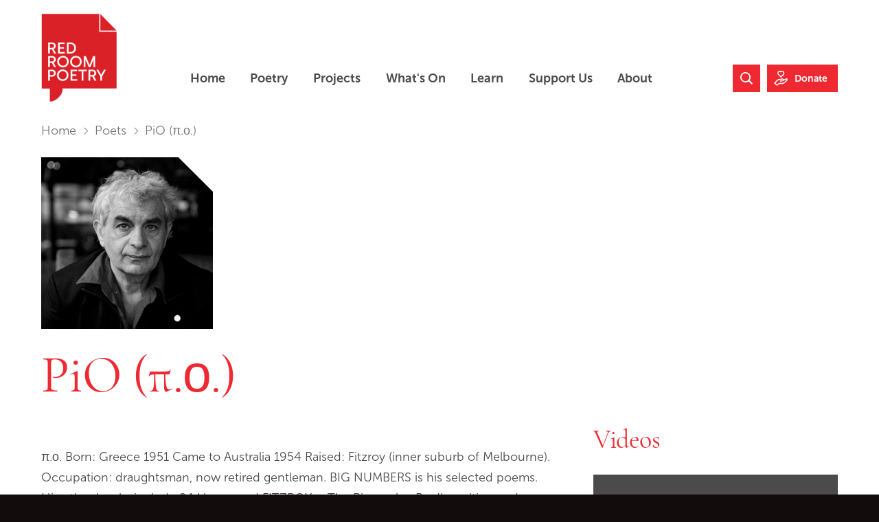

--- FILE ---
content_type: text/html; charset=utf-8
request_url: https://redroompoetry.org/poets/pio/
body_size: 10258
content:





<!DOCTYPE html>
<html class="no-js page-loading" lang="en">

<head>
    
        <!-- Global Site Tag (gtag.js) - Google Analytics -->
        <script async src="https://www.googletagmanager.com/gtag/js?id=UA-4937298-2"></script>
        <script>
            window.dataLayer = window.dataLayer || [];
            function gtag() {
                dataLayer.push(arguments);
            }
            gtag('js', new Date());

            gtag('config', 'UA-4937298-2');
        </script>
	
	
			<!-- Google Tag Manager -->
			<script>(function(w,d,s,l,i){w[l]=w[l]||[];w[l].push({'gtm.start':
			new Date().getTime(),event:'gtm.js'});var f=d.getElementsByTagName(s)[0],
			j=d.createElement(s),dl=l!='dataLayer'?'&l='+l:'';j.async=true;j.src=
			'https://www.googletagmanager.com/gtm.js?id='+i+dl;f.parentNode.insertBefore(j,f);
			})(window,document,'script','dataLayer','G-EBJQ83MBQH');</script>
			<!-- End Google Tag Manager -->
	

    <meta charset="utf-8">
    <meta http-equiv="x-ua-compatible" content="ie=edge">
    <meta name="viewport" content="width=device-width, initial-scale=1.0, user-scalable=yes">
    <meta name="format-detection" content="telephone=no">
    <meta name="robots" content="index,follow">

    <title>PiO (π.ο.) | New Australian poetry, contemporary Australian writers &amp; poetry education | Red Room Poetry</title>

    
	
    
    <meta name="twitter:card" content="summary_large_image">
    <meta name="twitter:site" content="RedRoomPoetry">
    <meta name="twitter:creator" content="RedRoomPoetry">

    <meta property="og:type" content="website">
    <meta property="og:url" content="https:///poets/pio/">
    <meta property="og:site_name" content="Red Room Poetry">
    <meta property="og:locale" content="en_AU">
    
    <meta name="description" content="Australian poems by Australian poets are at the heart of Red Room Poetry, an organisation devoted to creating, publishing and promoting the reading and writing of great new work.">
    <meta name="twitter:title" content="PiO (π.ο.)">
    <meta name="twitter:description"  content="Australian poems by Australian poets are at the heart of Red Room Poetry, an organisation devoted to creating, publishing and promoting the reading and writing of great new work.">

    
        <meta name="twitter:image:src" content="https://thumbor.production2.ixchosted.com/6rw6VsRjq1_2lUbkrpHyuqsGuxg=/https://redroom-wagtail-prod.s3.amazonaws.com/media/dd/original_images/6e694aba863ac0e0cdc4a60fd537d693.png">
        <meta property="og:image" content="https://thumbor.production2.ixchosted.com/6rw6VsRjq1_2lUbkrpHyuqsGuxg=/https://redroom-wagtail-prod.s3.amazonaws.com/media/dd/original_images/6e694aba863ac0e0cdc4a60fd537d693.png">
    

    <meta property="og:title" content="PiO (π.ο.)">
    <meta property="og:description" content="Australian poems by Australian poets are at the heart of Red Room Poetry, an organisation devoted to creating, publishing and promoting the reading and writing of great new work.">


    <!-- Adobe Fonts -->
    <link rel="stylesheet" href="https://use.typekit.net/ndo0cem.css">

    <link rel="canonical" href="https:///poets/pio/"/>
    <link rel="icon" href="/static/images/favicon.91c0ff3d5418.ico" type="image/x-icon">
    <link rel="apple-touch-icon" href="/static/images/apple-touch-icon.917efe9e26e6.png">

    <link rel="stylesheet" href="/static/CACHE/css/output.6219569a50b2.css" type="text/css">
    

    <!-- Font Awesome -->
    <script src="https://kit.fontawesome.com/08c1a037da.js" crossorigin="anonymous"></script>

    <!-- Pin Payments -->
    <script src="https://cdn.pin.net.au/pin.v2.js"></script>

    <meta name="facebook-domain-verification" content="r3ikpwxxejsdo3wr7ulczyc6p8x8yg" />

    <!-- Facebook Pixel Code -->
    <script>
        !function (f, b, e, v, n, t, s) {
            if (f.fbq) return; n = f.fbq = function () {
                n.callMethod ?
                n.callMethod.apply(n, arguments) : n.queue.push(arguments)
            };
            if (!f._fbq) f._fbq = n; n.push = n; n.loaded = !0; n.version = '2.0';
            n.queue = []; t = b.createElement(e); t.async = !0;
            t.src = v; s = b.getElementsByTagName(e)[0];
            s.parentNode.insertBefore(t, s)
        }(window, document, 'script',
            'https://connect.facebook.net/en_US/fbevents.js');
        fbq('init', '528405200925556');
        fbq('track', 'PageView');
    </script>
    <noscript>
        <img height="1" width="1" src="https://www.facebook.com/tr?id=528405200925556&ev=PageView&noscript=1" />
    </noscript>

    

    
        <script defer src="https://umami.staging1.ixchosted.com/script.js" data-website-id="1d534a74-f962-4895-b4a7-f13ad868f245"></script>
    

    
</head>

<body id="top" class="poet-profile" itemscope itemtype="http://schema.org/WebPage">

    <!--[if lte IE 9]>
        <p class="warning">You are using an <strong>outdated browser</strong>. Please <a href="https://browsehappy.com/" style="color:black;">upgrade your browser</a> to improve your user experience and security.</p>
    <![endif]-->

    <!--[if !IE]><!-->
    <div class="loading-screen"></div>
    <!--<![endif]-->

    <noscript>
        <p class="warning"><strong>Javascript is disabled</strong>. Some features and content may not be visible.</p>
    </noscript>

    

    <div class="body-inner">

        <nav class="accessibility-nav" aria-label="Skip links">
            <a class="sr-skip-link" href="#page-main">Skip to main content</a><br>
            <a class="sr-skip-link" href="#site-footer">Skip to footer</a>
        </nav>

        
        <header id="site-header" class="site-header" itemscope itemtype="http://schema.org/WPHeader">
            <div class="site-header__inner">

                
                <div class="site-header__logo">
                    <a class="site-logo" href="/" title="Go to homepage" style="display: inline-block;">
                        <span class="site-logo__print">
                            <img src="/static/images/logo/redroom-logo-large.b48f1878936b.png" alt="Red Room Poetry logo" width="144" height="168" />
                        </span>
                        <span class="site-logo__web">
                            <strong class="sr-only">Red Room Poetry</strong>
                        </span>
                    </a>
                </div>
                

                <div class="site-header__mobile-nav">
                    <nav aria-label="Main navigation">
                        <div class="site-header__mobile-nav-btn-container">
                            <button class="nav-btn nav-btn--menu js-slide-toggle"><span class="sr-only">Toggle menu</span></button>
                        </div>
                        <div style="display: none;">
                            


<ul class="main-nav" role="menubar" itemscope itemtype="https://schema.org/SiteNavigationElement">
	<li class="main-nav__item" role="none">
        <a class="main-nav__link" href="/" role="menuitem" itemprop="url">
            <span itemprop="name">Home</span>
        </a>
    </li>
    
		
			<li class="main-nav__item" role="none">
                <a class="main-nav__link" href="https://redroompoetry.org/poetry/" role="menuitem" itemprop="url">
                    <span itemprop="name">Poetry</span>
                </a>
				<button class="main-nav__sub-menu-btn js-sub-menu-btn">
                    <span class="text-label">Poetry submenu</span>
                    <span class="icon"><i class="far fa-chevron-down"></i></span>
                </button>
				<ul class="main-nav__sub-menu-container" role="menu" aria-label="Poetry">
					
                        <li class="main-nav__sub-menu-item" role="none">
                            <a class="main-nav__sub-menu-link" href="https://redroompoetry.org/poets/" role="menuitem" itemprop="url">
                                <span itemprop="name">Poets</span>
                            </a>
                        </li>
					
                        <li class="main-nav__sub-menu-item" role="none">
                            <a class="main-nav__sub-menu-link" href="https://redroompoetry.org/poems/" role="menuitem" itemprop="url">
                                <span itemprop="name">Poems</span>
                            </a>
                        </li>
					
				</ul>
			</li>
        
	
		
			<li class="main-nav__item" role="none">
                <a class="main-nav__link" href="https://redroompoetry.org/projects/" role="menuitem" itemprop="url">
                    <span itemprop="name">Projects</span>
                </a>
				<button class="main-nav__sub-menu-btn js-sub-menu-btn">
                    <span class="text-label">Projects submenu</span>
                    <span class="icon"><i class="far fa-chevron-down"></i></span>
                </button>
				<ul class="main-nav__sub-menu-container" role="menu" aria-label="Projects">
					
                        <li class="main-nav__sub-menu-item" role="none">
                            <a class="main-nav__sub-menu-link" href="https://redroompoetry.org/projects/poetry-month/" role="menuitem" itemprop="url">
                                <span itemprop="name">Poetry Month</span>
                            </a>
                        </li>
					
                        <li class="main-nav__sub-menu-item" role="none">
                            <a class="main-nav__sub-menu-link" href="https://redroompoetry.org/projects/poem-forest/" role="menuitem" itemprop="url">
                                <span itemprop="name">Poem Forest</span>
                            </a>
                        </li>
					
                        <li class="main-nav__sub-menu-item" role="none">
                            <a class="main-nav__sub-menu-link" href="https://redroompoetry.org/projects/fellowship/" role="menuitem" itemprop="url">
                                <span itemprop="name">Red Room Fellowship</span>
                            </a>
                        </li>
					
                        <li class="main-nav__sub-menu-item" role="none">
                            <a class="main-nav__sub-menu-link" href="https://redroompoetry.org/projects/baraya-barray-whale-song/" role="menuitem" itemprop="url">
                                <span itemprop="name">Baraya Barray - Whale Song</span>
                            </a>
                        </li>
					
                        <li class="main-nav__sub-menu-item" role="none">
                            <a class="main-nav__sub-menu-link" href="https://redroompoetry.org/projects/abc-line-break/" role="menuitem" itemprop="url">
                                <span itemprop="name">ABC Line Break</span>
                            </a>
                        </li>
					
                        <li class="main-nav__sub-menu-item" role="none">
                            <a class="main-nav__sub-menu-link" href="https://redroompoetry.org/projects/middle-of-the-air/" role="menuitem" itemprop="url">
                                <span itemprop="name">Middle of the Air</span>
                            </a>
                        </li>
					
                        <li class="main-nav__sub-menu-item" role="none">
                            <a class="main-nav__sub-menu-link" href="https://redroompoetry.org/projects/mad-poetry/" role="menuitem" itemprop="url">
                                <span itemprop="name">MAD Poetry</span>
                            </a>
                        </li>
					
                        <li class="main-nav__sub-menu-item" role="none">
                            <a class="main-nav__sub-menu-link" href="https://redroompoetry.org/projects/" role="menuitem" itemprop="url">
                                <span itemprop="name">All Projects</span>
                            </a>
                        </li>
					
				</ul>
			</li>
        
	
		
			<li class="main-nav__item" role="none">
                <a class="main-nav__link" href="https://redroompoetry.org/news/" role="menuitem" itemprop="url">
                    <span itemprop="name">What&#x27;s On</span>
                </a>
				<button class="main-nav__sub-menu-btn js-sub-menu-btn">
                    <span class="text-label">What&#x27;s On submenu</span>
                    <span class="icon"><i class="far fa-chevron-down"></i></span>
                </button>
				<ul class="main-nav__sub-menu-container" role="menu" aria-label="What&#x27;s On">
					
                        <li class="main-nav__sub-menu-item" role="none">
                            <a class="main-nav__sub-menu-link" href="https://redroompoetry.org/news/" role="menuitem" itemprop="url">
                                <span itemprop="name">News</span>
                            </a>
                        </li>
					
                        <li class="main-nav__sub-menu-item" role="none">
                            <a class="main-nav__sub-menu-link" href="https://redroompoetry.org/events/" role="menuitem" itemprop="url">
                                <span itemprop="name">Events</span>
                            </a>
                        </li>
					
                        <li class="main-nav__sub-menu-item" role="none">
                            <a class="main-nav__sub-menu-link" href="https://redroompoetry.org/newsletter/" role="menuitem" itemprop="url">
                                <span itemprop="name">Newsletters</span>
                            </a>
                        </li>
					
                        <li class="main-nav__sub-menu-item" role="none">
                            <a class="main-nav__sub-menu-link" href="https://redroompoetry.org/news/opportunities/" role="menuitem" itemprop="url">
                                <span itemprop="name">Opportunities for Poets</span>
                            </a>
                        </li>
					
                        <li class="main-nav__sub-menu-item" role="none">
                            <a class="main-nav__sub-menu-link" href="https://redroompoetry.org/podcast/" role="menuitem" itemprop="url">
                                <span itemprop="name">Red Room Poetry Podcast</span>
                            </a>
                        </li>
					
				</ul>
			</li>
        
	
		
            <li class="main-nav__item" role="none">
                <a class="main-nav__link" href="https://redroompoetry.org/poetic-learning/" role="menuitem" itemprop="url">
                    <span itemprop="name">Learn</span>
                </a>
            </li>
		
	
		
			<li class="main-nav__item" role="none">
                <a class="main-nav__link" href="https://redroompoetry.org/donate/" role="menuitem" itemprop="url">
                    <span itemprop="name">Support Us</span>
                </a>
				<button class="main-nav__sub-menu-btn js-sub-menu-btn">
                    <span class="text-label">Support Us submenu</span>
                    <span class="icon"><i class="far fa-chevron-down"></i></span>
                </button>
				<ul class="main-nav__sub-menu-container" role="menu" aria-label="Support Us">
					
                        <li class="main-nav__sub-menu-item" role="none">
                            <a class="main-nav__sub-menu-link" href="https://redroompoetry.org/supporters-partners/" role="menuitem" itemprop="url">
                                <span itemprop="name">Supporters and Partners</span>
                            </a>
                        </li>
					
                        <li class="main-nav__sub-menu-item" role="none">
                            <a class="main-nav__sub-menu-link" href="https://redroompoetry.org/donate/" role="menuitem" itemprop="url">
                                <span itemprop="name">Make a Donation</span>
                            </a>
                        </li>
					
                        <li class="main-nav__sub-menu-item" role="none">
                            <a class="main-nav__sub-menu-link" href="https://redroompoetry.org/shop/" role="menuitem" itemprop="url">
                                <span itemprop="name">Shop</span>
                            </a>
                        </li>
					
				</ul>
			</li>
        
	
		
			<li class="main-nav__item" role="none">
                <a class="main-nav__link" href="https://redroompoetry.org/about/" role="menuitem" itemprop="url">
                    <span itemprop="name">About</span>
                </a>
				<button class="main-nav__sub-menu-btn js-sub-menu-btn">
                    <span class="text-label">About submenu</span>
                    <span class="icon"><i class="far fa-chevron-down"></i></span>
                </button>
				<ul class="main-nav__sub-menu-container" role="menu" aria-label="About">
					
                        <li class="main-nav__sub-menu-item" role="none">
                            <a class="main-nav__sub-menu-link" href="https://redroompoetry.org/about/team/" role="menuitem" itemprop="url">
                                <span itemprop="name">Team</span>
                            </a>
                        </li>
					
                        <li class="main-nav__sub-menu-item" role="none">
                            <a class="main-nav__sub-menu-link" href="https://redroompoetry.org/about/first-nations-wisdom-circle/" role="menuitem" itemprop="url">
                                <span itemprop="name">First Nations Wisdom Circle</span>
                            </a>
                        </li>
					
                        <li class="main-nav__sub-menu-item" role="none">
                            <a class="main-nav__sub-menu-link" href="https://redroompoetry.org/about/key-documents/" role="menuitem" itemprop="url">
                                <span itemprop="name">Key Documents</span>
                            </a>
                        </li>
					
                        <li class="main-nav__sub-menu-item" role="none">
                            <a class="main-nav__sub-menu-link" href="https://redroompoetry.org/about/work-with-us/" role="menuitem" itemprop="url">
                                <span itemprop="name">Work with Us</span>
                            </a>
                        </li>
					
                        <li class="main-nav__sub-menu-item" role="none">
                            <a class="main-nav__sub-menu-link" href="https://redroompoetry.org/access/" role="menuitem" itemprop="url">
                                <span itemprop="name">Access</span>
                            </a>
                        </li>
					
                        <li class="main-nav__sub-menu-item" role="none">
                            <a class="main-nav__sub-menu-link" href="https://redroompoetry.org/faqs/" role="menuitem" itemprop="url">
                                <span itemprop="name">FAQs</span>
                            </a>
                        </li>
					
				</ul>
			</li>
        
	
</ul>

                        </div>
                    </nav>
                </div>

                <div class="site-header__desktop-nav">
                    <nav aria-label="Main navigation">
                        


<ul class="main-nav" role="menubar" itemscope itemtype="https://schema.org/SiteNavigationElement">
	<li class="main-nav__item" role="none">
        <a class="main-nav__link" href="/" role="menuitem" itemprop="url">
            <span itemprop="name">Home</span>
        </a>
    </li>
    
		
			<li class="main-nav__item" role="none">
                <a class="main-nav__link" href="https://redroompoetry.org/poetry/" role="menuitem" itemprop="url">
                    <span itemprop="name">Poetry</span>
                </a>
				<button class="main-nav__sub-menu-btn js-sub-menu-btn">
                    <span class="text-label">Poetry submenu</span>
                    <span class="icon"><i class="far fa-chevron-down"></i></span>
                </button>
				<ul class="main-nav__sub-menu-container" role="menu" aria-label="Poetry">
					
                        <li class="main-nav__sub-menu-item" role="none">
                            <a class="main-nav__sub-menu-link" href="https://redroompoetry.org/poets/" role="menuitem" itemprop="url">
                                <span itemprop="name">Poets</span>
                            </a>
                        </li>
					
                        <li class="main-nav__sub-menu-item" role="none">
                            <a class="main-nav__sub-menu-link" href="https://redroompoetry.org/poems/" role="menuitem" itemprop="url">
                                <span itemprop="name">Poems</span>
                            </a>
                        </li>
					
				</ul>
			</li>
        
	
		
			<li class="main-nav__item" role="none">
                <a class="main-nav__link" href="https://redroompoetry.org/projects/" role="menuitem" itemprop="url">
                    <span itemprop="name">Projects</span>
                </a>
				<button class="main-nav__sub-menu-btn js-sub-menu-btn">
                    <span class="text-label">Projects submenu</span>
                    <span class="icon"><i class="far fa-chevron-down"></i></span>
                </button>
				<ul class="main-nav__sub-menu-container" role="menu" aria-label="Projects">
					
                        <li class="main-nav__sub-menu-item" role="none">
                            <a class="main-nav__sub-menu-link" href="https://redroompoetry.org/projects/poetry-month/" role="menuitem" itemprop="url">
                                <span itemprop="name">Poetry Month</span>
                            </a>
                        </li>
					
                        <li class="main-nav__sub-menu-item" role="none">
                            <a class="main-nav__sub-menu-link" href="https://redroompoetry.org/projects/poem-forest/" role="menuitem" itemprop="url">
                                <span itemprop="name">Poem Forest</span>
                            </a>
                        </li>
					
                        <li class="main-nav__sub-menu-item" role="none">
                            <a class="main-nav__sub-menu-link" href="https://redroompoetry.org/projects/fellowship/" role="menuitem" itemprop="url">
                                <span itemprop="name">Red Room Fellowship</span>
                            </a>
                        </li>
					
                        <li class="main-nav__sub-menu-item" role="none">
                            <a class="main-nav__sub-menu-link" href="https://redroompoetry.org/projects/baraya-barray-whale-song/" role="menuitem" itemprop="url">
                                <span itemprop="name">Baraya Barray - Whale Song</span>
                            </a>
                        </li>
					
                        <li class="main-nav__sub-menu-item" role="none">
                            <a class="main-nav__sub-menu-link" href="https://redroompoetry.org/projects/abc-line-break/" role="menuitem" itemprop="url">
                                <span itemprop="name">ABC Line Break</span>
                            </a>
                        </li>
					
                        <li class="main-nav__sub-menu-item" role="none">
                            <a class="main-nav__sub-menu-link" href="https://redroompoetry.org/projects/middle-of-the-air/" role="menuitem" itemprop="url">
                                <span itemprop="name">Middle of the Air</span>
                            </a>
                        </li>
					
                        <li class="main-nav__sub-menu-item" role="none">
                            <a class="main-nav__sub-menu-link" href="https://redroompoetry.org/projects/mad-poetry/" role="menuitem" itemprop="url">
                                <span itemprop="name">MAD Poetry</span>
                            </a>
                        </li>
					
                        <li class="main-nav__sub-menu-item" role="none">
                            <a class="main-nav__sub-menu-link" href="https://redroompoetry.org/projects/" role="menuitem" itemprop="url">
                                <span itemprop="name">All Projects</span>
                            </a>
                        </li>
					
				</ul>
			</li>
        
	
		
			<li class="main-nav__item" role="none">
                <a class="main-nav__link" href="https://redroompoetry.org/news/" role="menuitem" itemprop="url">
                    <span itemprop="name">What&#x27;s On</span>
                </a>
				<button class="main-nav__sub-menu-btn js-sub-menu-btn">
                    <span class="text-label">What&#x27;s On submenu</span>
                    <span class="icon"><i class="far fa-chevron-down"></i></span>
                </button>
				<ul class="main-nav__sub-menu-container" role="menu" aria-label="What&#x27;s On">
					
                        <li class="main-nav__sub-menu-item" role="none">
                            <a class="main-nav__sub-menu-link" href="https://redroompoetry.org/news/" role="menuitem" itemprop="url">
                                <span itemprop="name">News</span>
                            </a>
                        </li>
					
                        <li class="main-nav__sub-menu-item" role="none">
                            <a class="main-nav__sub-menu-link" href="https://redroompoetry.org/events/" role="menuitem" itemprop="url">
                                <span itemprop="name">Events</span>
                            </a>
                        </li>
					
                        <li class="main-nav__sub-menu-item" role="none">
                            <a class="main-nav__sub-menu-link" href="https://redroompoetry.org/newsletter/" role="menuitem" itemprop="url">
                                <span itemprop="name">Newsletters</span>
                            </a>
                        </li>
					
                        <li class="main-nav__sub-menu-item" role="none">
                            <a class="main-nav__sub-menu-link" href="https://redroompoetry.org/news/opportunities/" role="menuitem" itemprop="url">
                                <span itemprop="name">Opportunities for Poets</span>
                            </a>
                        </li>
					
                        <li class="main-nav__sub-menu-item" role="none">
                            <a class="main-nav__sub-menu-link" href="https://redroompoetry.org/podcast/" role="menuitem" itemprop="url">
                                <span itemprop="name">Red Room Poetry Podcast</span>
                            </a>
                        </li>
					
				</ul>
			</li>
        
	
		
            <li class="main-nav__item" role="none">
                <a class="main-nav__link" href="https://redroompoetry.org/poetic-learning/" role="menuitem" itemprop="url">
                    <span itemprop="name">Learn</span>
                </a>
            </li>
		
	
		
			<li class="main-nav__item" role="none">
                <a class="main-nav__link" href="https://redroompoetry.org/donate/" role="menuitem" itemprop="url">
                    <span itemprop="name">Support Us</span>
                </a>
				<button class="main-nav__sub-menu-btn js-sub-menu-btn">
                    <span class="text-label">Support Us submenu</span>
                    <span class="icon"><i class="far fa-chevron-down"></i></span>
                </button>
				<ul class="main-nav__sub-menu-container" role="menu" aria-label="Support Us">
					
                        <li class="main-nav__sub-menu-item" role="none">
                            <a class="main-nav__sub-menu-link" href="https://redroompoetry.org/supporters-partners/" role="menuitem" itemprop="url">
                                <span itemprop="name">Supporters and Partners</span>
                            </a>
                        </li>
					
                        <li class="main-nav__sub-menu-item" role="none">
                            <a class="main-nav__sub-menu-link" href="https://redroompoetry.org/donate/" role="menuitem" itemprop="url">
                                <span itemprop="name">Make a Donation</span>
                            </a>
                        </li>
					
                        <li class="main-nav__sub-menu-item" role="none">
                            <a class="main-nav__sub-menu-link" href="https://redroompoetry.org/shop/" role="menuitem" itemprop="url">
                                <span itemprop="name">Shop</span>
                            </a>
                        </li>
					
				</ul>
			</li>
        
	
		
			<li class="main-nav__item" role="none">
                <a class="main-nav__link" href="https://redroompoetry.org/about/" role="menuitem" itemprop="url">
                    <span itemprop="name">About</span>
                </a>
				<button class="main-nav__sub-menu-btn js-sub-menu-btn">
                    <span class="text-label">About submenu</span>
                    <span class="icon"><i class="far fa-chevron-down"></i></span>
                </button>
				<ul class="main-nav__sub-menu-container" role="menu" aria-label="About">
					
                        <li class="main-nav__sub-menu-item" role="none">
                            <a class="main-nav__sub-menu-link" href="https://redroompoetry.org/about/team/" role="menuitem" itemprop="url">
                                <span itemprop="name">Team</span>
                            </a>
                        </li>
					
                        <li class="main-nav__sub-menu-item" role="none">
                            <a class="main-nav__sub-menu-link" href="https://redroompoetry.org/about/first-nations-wisdom-circle/" role="menuitem" itemprop="url">
                                <span itemprop="name">First Nations Wisdom Circle</span>
                            </a>
                        </li>
					
                        <li class="main-nav__sub-menu-item" role="none">
                            <a class="main-nav__sub-menu-link" href="https://redroompoetry.org/about/key-documents/" role="menuitem" itemprop="url">
                                <span itemprop="name">Key Documents</span>
                            </a>
                        </li>
					
                        <li class="main-nav__sub-menu-item" role="none">
                            <a class="main-nav__sub-menu-link" href="https://redroompoetry.org/about/work-with-us/" role="menuitem" itemprop="url">
                                <span itemprop="name">Work with Us</span>
                            </a>
                        </li>
					
                        <li class="main-nav__sub-menu-item" role="none">
                            <a class="main-nav__sub-menu-link" href="https://redroompoetry.org/access/" role="menuitem" itemprop="url">
                                <span itemprop="name">Access</span>
                            </a>
                        </li>
					
                        <li class="main-nav__sub-menu-item" role="none">
                            <a class="main-nav__sub-menu-link" href="https://redroompoetry.org/faqs/" role="menuitem" itemprop="url">
                                <span itemprop="name">FAQs</span>
                            </a>
                        </li>
					
				</ul>
			</li>
        
	
</ul>

                    </nav>
                </div>

                
                <div class="site-header__ctas">
                    <a class="nav-btn nav-btn--search" href="/search/">
                        <svg xmlns="http://www.w3.org/2000/svg" viewBox="0 0 18 18" width="18" height="18" aria-hidden="true">
                            <circle cx="7.5" cy="7.5" r="7.5" fill="none"/>
                            <path fill="currentColor" d="M13.5 12c.9-1.3 1.5-2.8 1.5-4.5C15 3.4 11.6 0 7.5 0S0 3.4 0 7.5 3.4 15 7.5 15c1.7 0 3.2-.6 4.5-1.5l4.5 4.5 1.5-1.5-4.5-4.5zm-6 1.2c-3.1 0-5.7-2.6-5.7-5.7s2.6-5.7 5.7-5.7 5.7 2.6 5.7 5.7-2.6 5.7-5.7 5.7z"/>
                            </svg>
                        <span class="sr-only">Search Website</span>
                    </a>
                    <a class="nav-btn nav-btn--donate" href="https://redroompoetry.org/donate/">
                        <svg xmlns="http://www.w3.org/2000/svg" viewBox="0 0 20 22" width="20" height="22" aria-hidden="true">
                            <path fill="currentColor" d="M14.8 1.9C14.3.8 13.2.1 12.1 0h-.2c-.7 0-1.2.2-1.7.5C9.7.2 9.1 0 8.5 0h-.2C7.1.1 6.1.8 5.5 1.9c-.4.8-.5 1.8-.2 2.7.2.4.3.8.6 1.1 0 .1.1.2.2.3.4.5.9 1 1.5 1.5l1.7 1.6 1 .9.9-.9 1.6-1.6c.5-.5 1.1-1 1.5-1.5.1-.1.2-.2.3-.4.1-.2.3-.6.4-1 .3-.9.2-1.9-.2-2.7zm-1.2 2.3c-.1.2-.2.5-.3.7-.1.1-.1.2-.2.2-.3.3-.8.9-1.3 1.3L10.2 8 8.5 6.4c-.5-.4-1-1-1.3-1.3-.1-.1-.1-.2-.2-.2-.1-.3-.2-.5-.3-.7 0-.1-.1-.3-.1-.4v-.1-.3-.2V3c0-.1.1-.2.1-.3v-.1c.3-.6.9-1 1.6-1.1h.1c.6 0 1.1.4 1.3.7l.1.1c.2.2.2.4.3.4 0 0 .1-.2.3-.4l.1-.1c.3-.3.7-.7 1.3-.7h.1c.7 0 1.3.5 1.6 1.1.1.1.1.2.1.4V3.7c.1.2.1.3 0 .5zM4.9 22L0 18.5l.5-.6c.7-1 4.6-6 7.1-6h.1c.7 0 1.6-.2 2.4-.3 1.8-.3 3.7-.7 4.2.8 0 .1.1.2.1.3.9-.2 1.8-.6 2.5-1.2 1.5-.9 2.3-.2 2.6.1.6.7.5 1.8.1 2.5-.3.5-2.6 2.7-3.7 3.7-1.3 1.2-3.9 1.8-6.6 1.4-1.9-.3-3.9 2.2-4 2.2l-.4.6zm-2.7-3.9l2.5 1.8c.9-.9 2.8-2.5 4.9-2.3 2.2.3 4.4-.1 5.4-1 1.2-1.1 3.2-3.2 3.5-3.5.1-.1.1-.5 0-.5 0 0-.2 0-.6.2-1.1.7-2.3 1.3-3.7 1.5-.5.7-1.4 1.1-2.6 1.2-.9 0-1.6.2-2.3.6l-.8-1.3c.9-.6 2-.8 3.1-.8.8-.1 1.3-.3 1.4-.6 0 0 .1-.2 0-.5-.3-.2-1.7 0-2.5.2-.9.2-1.9.3-2.8.3-1.3 0-3.8 2.6-5.5 4.7z"/>
                        </svg>
                        <span class="nav-btn__label ">Donate</span>
                    </a>
                </div>
                

            </div>
        </header>
        

        <hr>

        

        <div id="page-main" class="page-main">
            <div class="page-main__inner">

                
                <main itemscope itemtype="http://schema.org/WebPageElement" itemprop="mainContentOfPage">

                    
                    

                    
	<nav class="breadcrumbs" aria-label="Breadcrumb">
        <strong class="breadcrumbs__label">You are in:</strong>
        <ol class="breadcrumbs__list sr-unmarked-list">
            
                
            
                
                    <li class="breadcrumbs__item">
                        <a class="breadcrumbs__link" href="https://redroompoetry.org/">Home</a>
                    </li>
                
            
                
                    <li class="breadcrumbs__item">
                        <a class="breadcrumbs__link" href="https://redroompoetry.org/poets/">Poets</a>
                    </li>
                
            
            <li class="breadcrumbs__item" aria-current="page">
                PiO (π.ο.)
            </li>
        </ol>
    </nav>
    <hr>


                    
	<article>
        <header class="page-header">
            
                <div class="page-header__headshot styled-headshot">
                    <img alt="Angelos Giotopoulos-Poet-Red Room Poetry-headshot-600x.png" height="300" src="https://redroom-wagtail-prod.s3.amazonaws.com/media/dd/images/0ec609f5eb796721452f9333f9943a4b.png" width="300">
                </div>
            
            <h1 class="page-header__title">PiO (π.ο.)</h1>
        </header>

        <hr>

        <div class="page-column-content">
            <div class="page-column-content__main">
                <section>
                    
                        <div class="block-richtext"><div class="content-block block-richtext ">
	<p>π.ο. Born: Greece 1951 Came to Australia 1954 Raised: Fitzroy (inner suburb of Melbourne). Occupation: draughtsman, now retired gentleman. BIG NUMBERS is his selected poems. His other books include 24 Hours, and FITZROY – The Biography. By disposition and history is an Anarchist, and is currently editor of the experimental magazine UNUSUAL WORK. His book HEIDE with Giramondo won the Judith Wright Calanthe Award in 2020, and was shortlisted for the Prime Minister&#x27;s Literary Award for Poetry in the same year.</p>
</div>
</div>
                    
                </section>

                <hr>

                <div class="related-content-container">
                    
                        <aside class="related-block">
                            
                            <div class="content-block block-link-list">
                                <h3 class="sr-only">Poems</h3>
                                <ul class="block-link-list__list sr-unmarked-list">
                                    <li class="block-link-list__item block-link-list__item--title" aria-hidden="true">Poems</li>
                                    
                                        <li class="block-link-list__item">
                                            <a class="block-link-list__link" href="https://redroompoetry.org/poets/pio/slavery/">Slavery</a>
                                        </li>
                                    
                                </ul>
                            </div>
                        </aside>
                    
                    
                        <aside class="related-block">
                            <h3 class="related-block__label">Projects</h3>
                            <ul class="related-block__list sr-unmarked-list">
                                
                                    <li class="related-block__list-item">
                                        <h4 class="related-block__title">
                                            <a class="related-block__link" href="https://redroompoetry.org/projects/poetry-month/2021/30in30/">

30in30 Commissions 2021

</a>

                                        </h4>
            
            
            
            
            
                                    </li>
                                
                                    <li class="related-block__list-item">
                                        <h4 class="related-block__title">
                                            <a class="related-block__link" href="https://redroompoetry.org/projects/a-line-in-the-sand/">

A Line in the Sand Anthology

</a>

                                        </h4>
            
            
            
            
            
                                    </li>
                                
                            </ul>
                        </aside>
                    
                    
                        <aside class="related-block">
                            <h3 class="related-block__label">Reflections</h3>
                            <ul class="related-block__list sr-unmarked-list">
                                
                                    <li class="related-block__list-item">
                                        <h4 class="related-block__title">
                                            <a class="related-block__link" href="https://redroompoetry.org/poets/pio/a-statement-of-poetics-and-what-i-means-to-me-by-%CF%80%CE%BF/">A statement of poetics and what it means to me&#x27; by π.ο.</a>
                                        </h4>
                                        <div class="related-block__text"></div>
                                    </li>
                                
                            </ul>
                        </aside>
                    
                    
                </div>
            </div>
            <div class="page-column-content__secondary">
                
                

                
                
                    <h3>Videos</h3>
                    <div class="block-media_embed">





    
        <div class="content-block block-media block-media--video js-skip-content "
             data-contentType="Youtube video embed"
        >
            <div class="block-media__inner">
                <div class="responsive-embed responsive-embed--16by9">
                    <iframe width="200" height="113" src="https://www.youtube.com/embed/AWONaKt6vlo?feature=oembed" frameborder="0" allow="accelerometer; autoplay; clipboard-write; encrypted-media; gyroscope; picture-in-picture; web-share" referrerpolicy="strict-origin-when-cross-origin" allowfullscreen title="&quot;What Does Poetry Mean to Me?&quot; PiO | 30in30" referrerpolicy="strict-origin-when-cross-origin"></iframe>
                </div>
            </div>
    

    
    

    
    

        
        <hr>
    </div>

</div>
                
            </div>
        </div>
	</article>
	<nav class="previous-next-nav" aria-label="Related Poet">
        
		    <a href="https://redroompoetry.org/poets/kevin-hart/" class="previous"><i class="far fa-chevron-left"></i>&nbsp;&nbsp;Previous</a>
        
        
            
        
	</nav>

                </main>

            </div>
        </div>

        <nav class="accessibility-nav" aria-label="End of main content skip links">
            <a class="sr-skip-link" href="#page-main">Go back to start of main content</a><br>
            <a class="sr-skip-link" href="#top">Go to top of page</a>
        </nav>

        <hr>

        <footer id="site-footer" class="site-footer" itemscope itemtype="http://schema.org/WPFooter">
            <div class="site-footer__inner">

                <div class="site-footer__main">

                    <div class="footer-mailing-list-container">
                        <div class="footer-mailing-list" data-observe-resizes>
                            <div class="footer-mailing-list__inner">
                                <form action="//redroomcompany.us2.list-manage.com/subscribe/post?u=bad57640cff38fe8a1b0dbe6a&amp;id=4748e58892" method="post" target="_blank" novalidate>
                                    <label for="mailchimp-email">Subscribe to&nbsp;our mailing&nbsp;list</label>
                                    <input type="hidden" name="b_bad57640cff38fe8a1b0dbe6a_4748e58892" value="">
                                    <div id="footer-form-input">
                                        <input type="email" name="EMAIL" value="" id="mailchimp-email" placeholder="Email address" required>
                                        <button type="submit" value="Subscribe" name="subscribe"><span>Subscribe</span></button>
                                    </div>
                                </form>
                            </div>
                        </div>
                    </div>

                    <hr>

                    <div class="footer-acknowledgement">
                        <div class="footer-acknowledgement_inner">
                            <p>
                                Red Room Poetry acknowledges the Elders and Traditional Custodians of the lands, waters, sky and languages where we work, live and write. We are grateful to collaborate with First Nations people and aim to respectfully follow protocols as we move across Country.
                            </p>
                        </div>
                    </div>

                    <hr>

                    <div class="footer-details">
                        <div class="footer-details__inner">
                            <small class="footer-details__contact">
                                <strong>Copyright &copy; 2026 Red&nbsp;Room&nbsp;Poetry</strong>
                                <div class="h-card vcard" itemscope itemtype="http://schema.org/Organization">
    <address itemprop="address" itemscope itemtype="http://schema.org/PostalAddress">
        <span class="p-org org" itemprop="name">Red Room Poetry</strong><br>
        <span>ABN: 35 103 464 446</span><br>
        <br>
        Red Room Poetry<br>
        The Arts Exchange<br>
        <span class="p-street-address street-address" itemprop="streetAddress">Level 3, 10 Hickson Rd, The Rocks</span><br>
        <span class="p-locality locality" itemprop="addressLocality">Sydney</span> <span class="p-region region" itemprop="addressRegion">NSW</span> <span class="p-postal-code postal-code" itemprop="postalCode">2000</span> <span class="p-contry-name country-name" itemprop="addressCountry" hidden>Australia</span><br>
        <br>
        Phone: <a href="tel:1800763879" class="p-tel tel" itemprop="telephone">1800 POETRY</a><br>
        <a class="u-url url" href="https://redroompoetry.org/" itemprop="url" hidden>redroompoetry.org</a>
    </address>
</div>


                                <a href="https://redroompoetry.org/contact/">Contact us</a>
                            </small>

                            <hr>

                            <ul class="social-links">
                                <li class="social-links__item social-links__item--instagram">
                                    <a class="social-links__link" href="https://www.instagram.com/redroompoetry/" rel="nofollow">
                                        <span class="label">Follow us on Instagram</span>
                                        <span class="icon" aria-hidden="true"></span>
                                    </a>
                                </li>
                                <li class="social-links__item social-links__item--twitter">
                                    <a class="social-links__link" href="https://twitter.com/RedRoomPoetry" rel="nofollow">
                                        <span class="label">Follow us on  Twitter (X)</span>
                                        <span class="icon" aria-hidden="true"></span>
                                    </a>
                                </li>
                                <li class="social-links__item social-links__item--facebook">
                                    <a class="social-links__link" href="https://www.facebook.com/redroompoetry/" rel="nofollow">
                                        <span class="label">Follow us on Facebook</span>
                                        <span class="icon" aria-hidden="true"></span>
                                    </a>
                                </li>
                                <li class="social-links__item social-links__item--youtube">
                                    <a class="social-links__link" href="https://www.youtube.com/user/redroomcompany" rel="nofollow">
                                        <span class="label">Follow us on YouTube</span>
                                        <span class="icon" aria-hidden="true"></span>
                                    </a>
                                </li>
                                <li class="social-links__item social-links__item--podcast">
                                    <a class="social-links__link" href="https://omny.fm/shows/red-room-poetry-line-break" rel="nofollow">
                                        <span class="label">Follow our podcast</span>
                                        <span class="icon" aria-hidden="true"></span>
                                    </a>
                                </li>
                            </ul>
                        </div>
                    </div>

                </div>

                <hr>

                <div class="site-footer__poem">
                    <div class="site-footer__poem__inner">
                        <h4>
                            Ngurambang yali – Country speaks<br>
                            <small>~ Jeanine Leane</small>
                        </h4>
                        <div class="poetry-text-format">
                            <p>It’s been too long since I sat on granite in my<br/>Country and thought<br/><br/> Too many years since I breathed this air—<br/>Bunyi-ng—ganha<br/>Felt this dirt—Ngamanhi Dhaagun<br/>Smelt this dust—Budha—nhi Bunan<br/><br/> Listened for the sounds of her words that say<br/>‘Balandha—dhuraay Bumal-ayi-nya Wumbay<br/>abuny (yaboing)’—History does not have the<br/>first claim. Nor the last word.<br/>Nghindhi yarra dhalanbul ngiyanhi gin gu <br/>‘You can speak us now!’</p>
                        </div>
                    </div>
                </div>
            </div>

            <div class="js-fixed-scroll-top">
                <a class="js-scroll-btn" href="#top">
                    <span>Back to top</span>
                </a>
            </div>
            <span class="sr-only">You have reached the end of the page. Thank you for reading.</span>

        </footer>
    </div>

    
    

    <!-- ///// CONTAINER QUERIES SNIPPET ///// -->
    <script>
        // Only run if ResizeObserver is supported.
        // NOT SUPPORTED IN IE OR EDGE < 18 !!!!!!
        // Unless support for IE and EDGE < 18 not a requirement
        // Best to avoid for critical structural purposes
        if ('ResizeObserver' in self) {
            // Create a single ResizeObserver instance to handle all
            // container elements. The instance is created with a callback,
            // which is invoked as soon as an element is observed as well
            // as any time that element's size changes.
            var ro = new ResizeObserver(function(entries) {
                // Default breakpoints that should apply to all observed
                // elements that don't define their own custom breakpoints.
                var defaultBreakpoints = {
                    w300: 300,
					w350: 350,
					w400: 400,
					w450: 450,
					w500: 500,
					w550: 550,
					w600: 600,
					w650: 650,
					w700: 700,
					w750: 750,
					w800: 800,
					w850: 850,
					w900: 900,
					w950: 950,
					w1000: 1000,
                    w1050: 1050,
					w1100: 1100,
                    w1150: 1150,
					w1200: 1200
                };

                entries.forEach(function(entry) {
                    // If breakpoints are defined on the observed element,
                    // use them. Otherwise use the defaults.
                    var breakpoints = entry.target.dataset.breakpoints ?
                            JSON.parse(entry.target.dataset.breakpoints) :
                            defaultBreakpoints;

                    // Update the matching breakpoints on the observed element.
                    Object.keys(breakpoints).forEach(function(breakpoint) {
                        var minWidth = breakpoints[breakpoint];
                        if (entry.contentRect.width >= minWidth) {
                            entry.target.classList.add(breakpoint);
                        } else {
                            entry.target.classList.remove(breakpoint);
                        }
                    });
                });
            });

            // Find all elements with the `data-observe-resizes` attribute
            // and start observing them.
            var elements = document.querySelectorAll('[data-observe-resizes]');
            for (var element, i = 0; element = elements[i]; i++) {
                ro.observe(element);
            }
        }
    </script>

    <!-- ///// JAVASCRIPT ///// -->

    <!--  Hubspot -->
    <script type="text/javascript" id="hs-script-loader" async defer src="//js.hs-scripts.com/4059063.js"></script>

    <script src="/static/CACHE/js/output.68f450e2cbd7.js"></script>

    

    
    <script src="https://www.cognitoforms.com/scripts/embed.js"></script>

</body>

</html>
